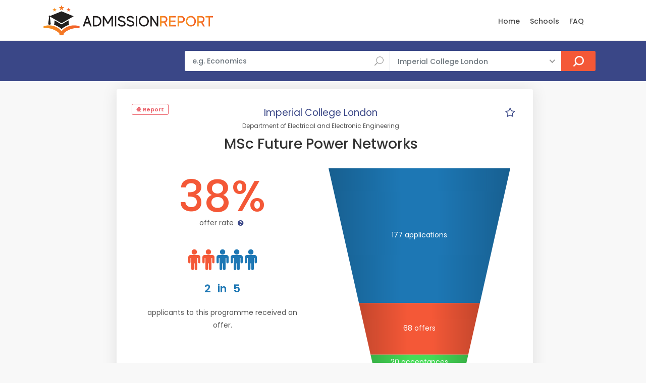

--- FILE ---
content_type: text/css
request_url: https://www.admissionreport.com/css/custom.css
body_size: 1710
content:
/*============================================================================================*/
/* Your custom styles below */
/*============================================================================================*/

@media (max-width: 991px) {
    .hero_single.version_2 {
        height: 500px;
    }

    .singlepost {
        padding: 16px 16px 1px 16px;
    }

    div.program-samples {
        margin: 32px 0 16px 0 !important;
    }

    div.program-samples h3 {
        font-size: 15pt !important;
    }

    div.program-samples li a span {
        top: 0;
    }

    div.program-samples div.col-lg-12 {
        padding-left: 0px;
        padding-right: 0px;
    }

    div.program-samples div.col-md-6 {
        padding-left: 0;
        padding-right: 0;
    }

    div.main_title_2 h1 {
        font-size: 1.5rem !important;
    }
}

@media (max-width: 900px) {
    .hero_single.version_2 {
        background-image: url(../images/front_image900px.jpg)
    }
}

@media (max-width: 400px) {
    .hero_single.version_2 {
        background-image: url(../images/front_image400px.jpg)
    }
}

@media (max-width: 640px) {
    .container.school, #mobile-comparison, .programWrapperWrapper {
        margin-right: 0 !important;;
        padding-left: 0 !important;;
        padding-right: 0 !important;;
    }
}


.card-header h5 a i.indicator {
    float: right;
}


.card-header h5 a i.ti-plus {
    display: none;
}

.card-header h5 a i.ti-minus {
    display: block;
}

.card-header h5 a.collapsed i.ti-plus {
    display: block;
}

.card-header h5 a.collapsed i.ti-minus {
    display: none;
}

.hidden {
    display: none !important;
}

.custom-search-input-2.inner input[type='submit'] {
    background-color: #f45837;
}

.custom-search-input-2.inner input[type='submit']:hover {
    background-color: #ffc107;
}

#results {
    background-color: #3a4787;
}

a {
    color: #3a4787;
}

a:hover {
    color: #f45837;
}

h2 {
    font-size: 1.75rem;
    margin-bottom: 16px;
}

h3 {

}

h3.rate {
    color: #3a4787;
    font-size: 18px;
}

h3.programlist-title {
    font-size: 18px;
    border-bottom:1px solid #e5e8e8;
    padding-bottom: 16px;
    margin-bottom: 32px;
}

h4 {
    font-size: 1.25rem;
    color:#004dda;
    margin-top:11px;
}

h4 a {
    font-weight: 400;
    font-size: 18px;
}

div.see-all {
    padding:16px;
}

div.see-all h4 {
    margin-left: 9px;
}

h5 {
    margin-top:32px;
}

div.fb-wrapper {
    margin-bottom: 16px;
}

#review_summary em {
    margin-top:8px;
}

div.explain-rate {
    margin-top:20px;
}

div.explain-rate p {
    max-width: 450px;
    margin: 0 auto;
}

div.rate-box {
    text-align: center;
}

div.sources {
    margin-top:9px;
    text-align:right;
    margin-bottom: 6px;
}

.programWrapper div.sources, .school div.sources {
    text-align: left;
}

div.sources a {
    color: #2B9F2C;
}

div#review_summary{
    background-color: #2B9F2C;
}

.strip_booking {
    padding-bottom:19px;
    margin-bottom: 20px;
    border-bottom: 1px solid #f1f3f3;
}

.strip_booking .date {
    background: none !important;
}

.strip_booking:last-child {
    border-bottom: none;
}

span.day {
    text-transform: none !important;
}

span.day strong {
    font-size: 42px !important;
    font-weight: 500 !important;
    color: #f45837 !important;
}

.review-box {
    text-align: center;
}

h3.rate {
    padding-bottom: 0;
}

.review-total {
    font-size: 42px;
    color: #f45837;
    font-weight: 500;
    line-height: 35px;
    margin-bottom: 6px;
}
.review-text {
    font-size: 14px;
    line-height: 14px;
    margin-bottom: 10px;
}

p.credits {
    margin: 5px -20px 20px 0;
    color: #999;
    font-size: 0.8125rem;
    text-align:right;
    font-style: italic;
}

.singlepost figure {
    margin-bottom:0;
}

div.people-chart-ct div.legend i {

}

div.infographic-odds {
    text-align: center;

}

div.infographic-odds strong {
    display: block;
    margin: 18px 0 16px 0;
    font-size: 16pt;
    color: #1D77B4;
}

div.infographic-odds strong span {
    margin: 0 8px;
}

div.infographic-odds p {
    margin: 0;
    padding: 0;
}

div.infographic-odds div.icons {
}

div.infographic-odds i {
    color: #1D77B4;
}

div.infographic-odds i.selected {
    color: #F45837;
}

table.infographic.infographic-people {
    margin: 0 auto;
    margin-top: 16px;
}

table.infographic.infographic-people td i.application {
    color: #CCC;
}

table.infographic.infographic-people td i.offer {
    color: yellowgreen;
}

table.infographic.infographic-people td i.acceptance {
    color: #2B9F2C;
}

table.infographic.infographic-people td {
    padding: 2px;
}

td.offer_border {
    border-style: solid;
    border-color: green;
    border-width: 0;
}

td.offer_top_border {
    border-top-width: 1px;
}

td.offer_left_border {
    border-left-width: 1px;
}

td.offer_right_border {
    border-right-width: 1px;
}

td.offer_bottom_border {
    border-bottom-width: 1px;
}

div.multiple_programs {
    margin-top: 16px;
}

div.multiple_programs .box_topic {
    padding: 32px;
    height: 100%;
}

div.multiple_programs .box_topic h3 {
    font-size: 12pt;
    text-align: left;
    color: #004dda;
}

.hero_single.version_2 .wrapper p {
    color: #FFF;
    text-shadow: 4px 4px 12px rgb(0 0 0 / 15%);
}

.hero_single.version_2 .wrapper h3 {
    color: #FFF;
    text-shadow: 4px 4px 12px rgb(0 0 0 / 15%);
}

.hero_single.version_2 .wrapper .container
{
    background-color: rgba(0,0,0,0.5);
    border-radius:8px;
    padding: 32px;
}

div.multiple_programs .box_topic {
    margin-bottom: 0;
}

div.multiple_programs .box_topic:hover h3 {
    color: #007bff;
}

div.multiple_programs div.program {
    height: 250px;
    margin-bottom: 32px;
}

div.main_title_2 p a {
   /* color: #007bff;*/
}

div.program-samples {
    margin: 32px 16px 16px 16px;
}

div.program-samples h3 {
    font-size: 17pt;
}

div.program-samples h4 {
    text-align:center;
    font-size: 14pt;
    color:#f45837;
}

div.program-samples h3 small {
    display: block;
    font-size: 0.75rem;
}

div.program-samples h4 small {
    display: block;
    color:#555555;
    font-size: 0.75rem;
}

div.charts-row h3 {
    font-size: 1.25rem;
    text-align:center;
    margin-bottom:32px;
    margin-top:0;
    color:#555555;
}

div.school {
    margin-top:16px;
}

div.school div.singlepost:first-child {
    padding-bottom:16px;
}

div.school div.main_title_2 {
    text-align:center;
    margin:10px 0 16px 0px;
}

div.main_title_2 h1 {
    font-size: 1.75rem;
    margin: 25px 0 0 0;
}

div.main_title_3 h1 {
    font-size: 1.625rem;
    margin: 0;
}

div.school div.main_title_2 h1 {
    margin: 0;
}

div.school div.main_title_2 span {
    display:block;
    background-color:transparent;
    font-size:13pt;
    height: auto;
    width: auto;
}

@media screen and (max-width: 1000px) {
    div.sources {
        text-align:center;
    }
}

div.singlepost .dropdown-toggle {
    background: transparent !important;
}

.foi-wizard .program-list div {
    margin-bottom: 5px;
}

.foi-wizard .box_contacts a {
    color: #004dda;
    text-decoration: underline;
}

.foi-wizard .box_contacts a:hover {
    color: #f45837;
}

.singlepost .post-content blockquote {
    text-align: center;
    font-size: 1.25rem;
}

.singlepost .post-content ul {
    margin-bottom: 16px;
}

.singlepost .post-content ul li {
    list-style-type: disc;
    margin-left: 32px;
    color: #000;
}

.singlepost .post-content ol {
    list-style: auto;
    margin-left: 16px;
}

.singlepost .post-content p {
    margin-bottom: 16px;
    color: #000000;
}

.singlepost .post-content h2 {
    font-size: 1.25rem;
}

.singlepost .post-content h3 {
    font-size: 1.1rem;
}

.cc-revoke {
    writing-mode: vertical-rl;
    top: 50%;
}

div#rankings a#filters_col_bt:before {
    content: none;
}

div#rankings #filters_col {
    margin-bottom: 0;
}

div#rankings table.ranking {
    width: 100%;
    margin-left: 16px;
}

div#rankings .strip_booking a {
    text-decoration: underline;
}

.strip.compact {
    margin-bottom: 8px;
}

.strip.compact .col-lg-2 {
    text-align: center;
}

.strip.compact .col-lg-3 {
    text-align: center;
}

.strip.compact .col-lg-2 .score {
    margin-top: 10px;
}

.strip.compact .col-lg-3 .score {
    margin-top: 10px;
}

.strip.compact img {
    height: 64px;
}

.strip.compact .school-col a {
    font-size: 1rem;
    color: black;
}

.strip.compact .school-col a:hover {
    color: blue;
}

.strip.compact .score strong {
    border-radius: 5px !important;;
}

.strip.compact .score span {
    margin-right: 0;
}

.strip.compact.list_view .wrapper {
    padding: 16px 30px;
}

.strip.list_view.compact {
    min-height: auto;
}

.strip.list_view.compact figure {
    min-height: auto;
}

.strip.list_view.compact .wrapper {
    min-height: auto;
}

.strip.compact figure {
    height: 100px;
}

.strip.list_view.compact figure a img {
    height: 100px;
}

div.row {
    margin-right: 0 !important;
}


--- FILE ---
content_type: text/javascript
request_url: https://www.admissionreport.com/js/app/line.js
body_size: 1468
content:
function isEmptyIndex(datasets, i)
{
    for (var j=0; j<datasets.length; j++) {
        if (datasets[j].data[i] !== null) {
            return false;
        }
    }

    return true;
}

function processStatistics(statistics)
{
    var fields = [
        'year',
        'acceptance_rate',
        'applications',
        'offers',
        'admissions',
        'interviews',
        'enrolments'
    ];

    var result = {};

    for (var i=0; i<fields.length; i++) {
        result[fields[i]] = statistics.map(function(s) { return s[fields[i]]; });
        result[fields[i] + '_present'] = result[fields[i]].filter(function (el) { return el != null; }).length > 0;
    }

    return result;
}

function prepareChartData(labels, datasets)
{
    while (labels.length > 0 && isEmptyIndex(datasets, 0)) {
        labels = labels.slice(1);

        for (var i=0; i<datasets.length; i++) {
            datasets[i].data = datasets[i].data.slice(1);
        }
    }

    while (labels.length > 0 && isEmptyIndex(datasets, labels.length - 1)) {
        labels = labels.slice(0, -1);

        for (var i=0; i<datasets.length; i++) {
            datasets[i].data = datasets[i].data.slice(0, -1);
        }
    }

    return {
        labels: labels,
        datasets: datasets
    };
}

function getDatasets(rawValues, label, color, color2) {
    var hasInterval = false;

    if (rawValues.filter(function (el) { return el != null; }).length < 1) {
        return [];
    }

    var series = {
        'min': [],
        'max': [],
        'avg': []
    };

    for (var i = 0; i < rawValues.length; i++) {
        if (Array.isArray(rawValues[i])) {
            hasInterval = true;

            series['avg'].push((rawValues[i][1] + rawValues[i][0]) / 2);
            series['min'].push(rawValues[i][0]);
            series['max'].push(rawValues[i][1]);
        } else {
            series['avg'].push(rawValues[i]);
            series['min'].push(rawValues[i]);
            series['max'].push(rawValues[i]);
        }
    }

    var datasets = [{
        label: label,
        backgroundColor: color,
        borderColor: color,
        lineTension: 0,
        data: series['avg'],
        spanGaps: true,
        fill: false
    }];

    if (hasInterval) {
        datasets.push({
            label: '__fill__',
            lineTension: 0,
            backgroundColor: color2,
            borderColor: "transparent",
            pointRadius: 0,
            data: series['min'],
            fill: '-1'
        });

        datasets.push({
            label: '__fill__',
            lineTension: 0,
            backgroundColor: color2,
            borderColor: "transparent",
            pointRadius: 0,
            data: series['max'],
            fill: '-2'
        });
    }

    return datasets;
}

window.tooltipGenerator = {
    label: function(tooltipItems, data) {
        if (data.datasets[tooltipItems.datasetIndex].label === '__fill__') {
            return false;
        }

        var percent = data.datasets[tooltipItems.datasetIndex].label === 'Offer rate';

        if (data.datasets[tooltipItems.datasetIndex+1] && data.datasets[tooltipItems.datasetIndex+1].label === '__fill__') {
            var min = data.datasets[tooltipItems.datasetIndex+1].data[tooltipItems.index];
            var max = data.datasets[tooltipItems.datasetIndex+2].data[tooltipItems.index];

            return data.datasets[tooltipItems.datasetIndex].label + ': '
                + (percent ? renderPercentInteval(min, max) : renderInterval(min, max));
        }

        return data.datasets[tooltipItems.datasetIndex].label + ': '
            + (percent ? renderPercent(tooltipItems.yLabel) : tooltipItems.yLabel);
    },
    title: function(tooltipItems) {
        return renderYear(tooltipItems[0].xLabel);
    }
};

function getLineChartConfig()
{
    return {
        type: 'line',
        data: null,
        options: {
            responsive: true,
            title: {
                display: false
            },
            tooltips: {
                mode: 'index',
                intersect: false,
                callbacks: tooltipGenerator
            },
            hover: {
                mode: 'nearest',
                intersect: true
            },
            legend: {
                display: false,
                labels: {
                    filter: function(item, chart) {
                        return item.text !== '__fill__';
                    }
                }
            },
            scales: {
                xAxes: [{
                    display: true,
                    offset: true,
                    gridLines: {
                        drawOnChartArea: false,
                        tickMarkLength: 5,
                        offsetGridLines: true
                    },
                    ticks: {
                        padding: 4,
                        maxTicksLimit: 5,
                        callback: function(value, index, values) {
                            return renderYear(value);
                        }
                    },
                    scaleLabel: {
                        labelString: 'Academic Year',
                        display: false
                    }
                }],
                yAxes: [{
                    display: true,
                    offset: true,
                    gridLines: {
                        drawOnChartArea: false,
                        tickMarkLength: 5
                    },
                    ticks: {
                        padding: 4,
                        maxTicksLimit: 5
                    },
                    scaleLabel: {
                        labelString: null,
                        display: true
                    }
                }]
            }
        }
    };
}

function drawAcceptanceRateChart(canvasId, data, options)
{
    var canvas = document.getElementById(canvasId);

    if (!data.acceptance_rate_present || !canvas) {
        return;
    }

    var datasets = getDatasets(data.acceptance_rate, 'Offer rate', COLOR_ACCEPTANCE_RATE, getTransparent(COLOR_ACCEPTANCE_RATE));

    var config = getLineChartConfig();

    config.data = prepareChartData(data.year, datasets);
    config.options.scales.yAxes[0].scaleLabel.labelString = 'Offer rate';
    config.options.scales.yAxes[0].ticks.callback = function(value, index, values) {
        return renderPercent(value);
    };

    config.options = $.extend(config.options, options || {});

    var ctx = canvas.getContext('2d');
    return new Chart(ctx, config);
}

function drawApplicationNumbersChart(canvasId, data, options)
{
    var canvas = document.getElementById(canvasId);

    if (
        !data.applications_present && !data.offers_present && !data.admissions_present &&
        !data.interviews_present && !data.enrolments_present
    ) {
        return;
    }

    if (!canvas) {
        return;
    }

    var datasets =  []
        .concat(getDatasets(data.applications, 'Applications', COLOR_APPLICATIONS, getTransparent(COLOR_APPLICATIONS)))
        .concat(getDatasets(data.offers, 'Offers', COLOR_OFFERS, getTransparent(COLOR_OFFERS)))
        .concat(getDatasets(data.admissions, 'Acceptances', COLOR_ADMISSIONS, getTransparent(COLOR_ADMISSIONS)))
        .concat(getDatasets(data.enrolments, 'Enrolments', COLOR_ENROLMENTS, getTransparent(COLOR_ENROLMENTS)))
        ;

    var config = getLineChartConfig();

    config.data = prepareChartData(data.year, datasets);
    config.options.scales.yAxes[0].scaleLabel.labelString = $(window).width() < 400 ? 'Students' : 'Number of students';
    config.options.legend = {
        display: true,
        position: 'bottom',
        labels: {
            filter: function(item, chart) {
                return item.text !== '__fill__';
            }
        }
    };

    if ($(window).width() < 400) {
        config.options.aspectRatio = 1;
    }

    config.options = $.extend(config.options, options || {});

    var ctx = canvas.getContext('2d');
    return new Chart(ctx, config);
}

--- FILE ---
content_type: text/javascript
request_url: https://www.admissionreport.com/js/app/program.js
body_size: -264
content:
$(function(){
    var data = processStatistics(STATISTICS);

    drawAcceptanceRateChart('canvas-acceptance-rate', data);
    drawApplicationNumbersChart('canvas-application-numbers', data);
    drawFunnelChart('.funnel-ct', LAST_STAT);
});